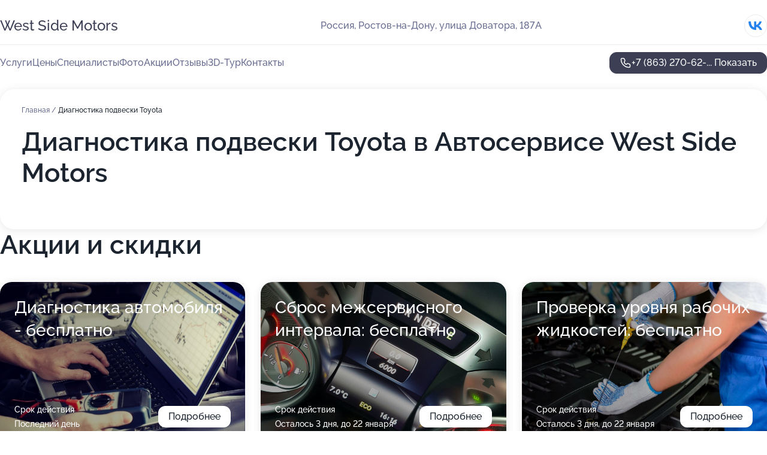

--- FILE ---
content_type: text/html; charset=utf-8
request_url: https://sap-motors.ru/service/diagnostika_podveski-toyota/
body_size: 14288
content:
<!DOCTYPE html>
<html lang="ru">
<head>
	<meta http-equiv="Content-Type" content="text/html; charset=utf-8">
	<meta name="viewport" content="width=device-width,maximum-scale=1,initial-scale=1,user-scalable=0">
	<meta name="format-detection" content="telephone=no">
	<meta name="theme-color" content="#3D3F55">
	<meta name="description" content="Информация о&#160;Автосервисе West Side Motors в&#160;Советском районе">
	<link rel="icon" type="image/png" href="/favicon.png">

	<title>Автосервис West Side Motors в&#160;Советском районе (на&#160;улице Доватора)</title>

	<link nonce="Kd1tYMXbDvZQIVPwzBS0midI" href="//sap-motors.ru/build/lego2/lego2.css?v=Evk5cQF3AgE" rel="stylesheet" >

		<script type="application/ld+json">{"@context":"http:\/\/schema.org","@type":"AutomotiveBusiness","name":"\u0410\u0432\u0442\u043e\u0441\u0435\u0440\u0432\u0438\u0441 West Side Motors","address":{"@type":"PostalAddress","streetAddress":"\u0443\u043b\u0438\u0446\u0430 \u0414\u043e\u0432\u0430\u0442\u043e\u0440\u0430, 187\u0410","addressLocality":"\u0420\u043e\u0441\u0442\u043e\u0432-\u043d\u0430-\u0414\u043e\u043d\u0443"},"url":"https:\/\/sap-motors.ru\/","contactPoint":{"@type":"ContactPoint","telephone":"+7\u00a0(863)\u00a0270-62-07","contactType":"customer service","areaServed":"RU","availableLanguage":"Russian"},"sameAs":["https:\/\/vk.com\/westsidemotorss"],"image":"https:\/\/p0.zoon.ru\/preview\/8xANiu2S1K-vp6sfygaOBw\/2400x1500x75\/1\/c\/9\/original_5a290bbbf37c98278d57ab55_5ecb904f9cb4d.jpg","aggregateRating":{"@type":"AggregateRating","ratingValue":4.3,"worstRating":1,"bestRating":5,"reviewCount":16}}</script>
		<script nonce="Kd1tYMXbDvZQIVPwzBS0midI">
		window.js_base = '/js.php';
	</script>

	</head>
<body >
	 <header id="header" class="header" data-organization-id="5a290bbbf37c98278d57ab53">
	<div class="wrapper">
		<div class="header-container" data-uitest="lego-header-block">
			<div class="header-menu-activator" data-target="header-menu-activator">
				<span class="header-menu-activator__icon"></span>
			</div>

			<div class="header-title">
				<a href="/">					West Side Motors
				</a>			</div>
			<div class="header-address text-3 text-secondary">Россия, Ростов-на-Дону, улица Доватора, 187А</div>

						<div class="header-socials flex gap-8 icon icon--36" data-target="header-socials">
									<!--noindex-->
					<a href="https://vk.com/westsidemotorss" data-category="vk_group" rel="nofollow" target="_blank">
						<svg class="svg-icons-vk_group" ><use xlink:href="/build/lego2/icons.svg?v=7bY1C8d-qmo#vk_group"></use></svg>
					</a>
					<!--/noindex-->
							</div>
					</div>

		<nav class="nav" data-target="header-nav" data-uitest="lego-navigation-block">
			<ul>
									<li data-target="header-services">
						<svg class="svg-icons-services" ><use xlink:href="/build/lego2/icons.svg?v=7bY1C8d-qmo#services"></use></svg>
						<a data-target="header-nav-link" href="https://sap-motors.ru/services/" data-za="{&quot;ev_label&quot;:&quot;all_service&quot;}">Услуги</a>
					</li>
									<li data-target="header-prices">
						<svg class="svg-icons-prices" ><use xlink:href="/build/lego2/icons.svg?v=7bY1C8d-qmo#prices"></use></svg>
						<a data-target="header-nav-link" href="https://sap-motors.ru/price/" data-za="{&quot;ev_label&quot;:&quot;price&quot;}">Цены</a>
					</li>
									<li data-target="header-specialists">
						<svg class="svg-icons-specialists" ><use xlink:href="/build/lego2/icons.svg?v=7bY1C8d-qmo#specialists"></use></svg>
						<a data-target="header-nav-link" href="https://sap-motors.ru/#specialists" data-za="{&quot;ev_label&quot;:&quot;org_prof&quot;}">Специалисты</a>
					</li>
									<li data-target="header-photo">
						<svg class="svg-icons-photo" ><use xlink:href="/build/lego2/icons.svg?v=7bY1C8d-qmo#photo"></use></svg>
						<a data-target="header-nav-link" href="https://sap-motors.ru/#photos" data-za="{&quot;ev_label&quot;:&quot;photos&quot;}">Фото</a>
					</li>
									<li data-target="header-offers">
						<svg class="svg-icons-offers" ><use xlink:href="/build/lego2/icons.svg?v=7bY1C8d-qmo#offers"></use></svg>
						<a data-target="header-nav-link" href="https://sap-motors.ru/#offers" data-za="{&quot;ev_label&quot;:&quot;offer&quot;}">Акции</a>
					</li>
									<li data-target="header-reviews">
						<svg class="svg-icons-reviews" ><use xlink:href="/build/lego2/icons.svg?v=7bY1C8d-qmo#reviews"></use></svg>
						<a data-target="header-nav-link" href="https://sap-motors.ru/#reviews" data-za="{&quot;ev_label&quot;:&quot;reviews&quot;}">Отзывы</a>
					</li>
									<li data-target="header-tour3d">
						<svg class="svg-icons-tour3d" ><use xlink:href="/build/lego2/icons.svg?v=7bY1C8d-qmo#tour3d"></use></svg>
						<a data-target="header-nav-link" href="https://sap-motors.ru/#tour3d" data-za="{&quot;ev_label&quot;:&quot;tour3d&quot;}">3D-Тур</a>
					</li>
									<li data-target="header-contacts">
						<svg class="svg-icons-contacts" ><use xlink:href="/build/lego2/icons.svg?v=7bY1C8d-qmo#contacts"></use></svg>
						<a data-target="header-nav-link" href="https://sap-motors.ru/#contacts" data-za="{&quot;ev_label&quot;:&quot;contacts&quot;}">Контакты</a>
					</li>
							</ul>

			<div class="header-controls">
				<div class="header-controls__wrapper">
					<a
	href="tel:+78632706207"
	class="phone-button button button--primary button--36 icon--20"
	data-phone="+7 (863) 270-62-07"
	data-za="{&quot;ev_sourceType&quot;:&quot;&quot;,&quot;ev_sourceId&quot;:&quot;5a290bbbf37c98278d57ab53.bd37&quot;,&quot;object_type&quot;:&quot;organization&quot;,&quot;object_id&quot;:&quot;5a290bbbf37c98278d57ab53.bd37&quot;,&quot;ev_label&quot;:&quot;standard&quot;,&quot;ev_category&quot;:&quot;phone_o&quot;}">
	<svg class="svg-icons-phone" ><use xlink:href="/build/lego2/icons.svg?v=7bY1C8d-qmo#phone"></use></svg>
			<div data-target="show-phone-number">
			+7 (863) 270-62-...
			<span data-target="phone-button-show">Показать</span>
		</div>
	</a>


									</div>

							</div>

			<div class="header-nav-address">
									<div class="header-block flex gap-12 icon icon--36" data-target="header-socials">
													<!--noindex-->
							<a href="https://vk.com/westsidemotorss" data-category="vk_group" rel="nofollow" target="_blank">
								<svg class="svg-icons-vk_group" ><use xlink:href="/build/lego2/icons.svg?v=7bY1C8d-qmo#vk_group"></use></svg>
							</a>
							<!--/noindex-->
											</div>
				
				<div class="header-block text-3 text-center text-secondary">Россия, Ростов-на-Дону, улица Доватора, 187А</div>
			</div>
		</nav>
	</div>
</header>
<div class="header-placeholder"></div>

<div class="contacts-panel" id="contacts-panel">
	

	<div class="contacts-panel-wrapper">
								<a href="tel:+78632706207" class="contacts-panel-icon" data-phone="+7 (863) 270-62-07" data-za="{&quot;ev_sourceType&quot;:&quot;nav_panel&quot;,&quot;ev_sourceId&quot;:&quot;5a290bbbf37c98278d57ab53.bd37&quot;,&quot;object_type&quot;:&quot;organization&quot;,&quot;object_id&quot;:&quot;5a290bbbf37c98278d57ab53.bd37&quot;,&quot;ev_label&quot;:&quot;standard&quot;,&quot;ev_category&quot;:&quot;phone_o&quot;}">
				<svg class="svg-icons-phone_filled" ><use xlink:href="/build/lego2/icons.svg?v=7bY1C8d-qmo#phone_filled"></use></svg>
			</a>
						</div>
</div>

<script nonce="Kd1tYMXbDvZQIVPwzBS0midI" type="module">
	import { initContactsPanel } from '//sap-motors.ru/build/lego2/lego2.js?v=aBQmwV5uQB0';

	initContactsPanel(document.getElementById('contacts-panel'));
</script>


<script nonce="Kd1tYMXbDvZQIVPwzBS0midI" type="module">
	import { initHeader } from '//sap-motors.ru/build/lego2/lego2.js?v=aBQmwV5uQB0';

	initHeader(document.getElementById('header'));
</script>
 	<main class="main-container">
		<div class="wrapper section-wrapper">
			<div class="service-description__wrapper">
	<section class="service-description section-block">
		<div class="page-breadcrumbs">
			<div class="breadcrumbs">
			<span>
							<a href="https://sap-motors.ru/">
					Главная
				</a>
						/		</span>
			<span class="active">
							Диагностика подвески Toyota
								</span>
	</div>

		</div>
					<script nonce="Kd1tYMXbDvZQIVPwzBS0midI" type="application/ld+json">{"@context":"http:\/\/schema.org","@type":"BreadcrumbList","itemListElement":[{"@type":"ListItem","position":1,"item":{"name":"\u0413\u043b\u0430\u0432\u043d\u0430\u044f","@id":"https:\/\/sap-motors.ru\/"}}]}</script>
		
		<div class="service-description-title">
			<h1 class="page-title">Диагностика подвески Toyota в Автосервисе West Side Motors</h1>
			<div class="service-description-title__price">
							</div>
		</div>

		<div class="service-description__text collapse collapse--text-3">
			<div class="collapse__overflow">
				<div class="collapse__text"><p> </p></div>
			</div>
		</div>
	</section>

	</div>
<section class="offers" id="offers" data-uitest="lego-offers-block">
	<div class="section-block__title flex flex--sb">
		<h2 class="text-h2">
			Акции и скидки
		</h2>

		<div class="slider__navigation" data-target="slider-navigation">
			<button class="slider__control prev" data-target="slider-prev">
				<svg class="svg-icons-arrow" ><use xlink:href="/build/lego2/icons.svg?v=7bY1C8d-qmo#arrow"></use></svg>
			</button>
			<button class="slider__control next" data-target="slider-next">
				<svg class="svg-icons-arrow" ><use xlink:href="/build/lego2/icons.svg?v=7bY1C8d-qmo#arrow"></use></svg>
			</button>
		</div>
	</div>

	<div class="offers__list" data-target="slider-container">
		<div class="offers__slider swiper-wrapper">
							<div data-offer-id="5ec38933746d345f475d7d65" data-sid="5ec38933746d345f475d7d65.e6d7" class="offers-item swiper-slide text-white">
					<img
						class="offers-item__image"
						src="https://p0.zoon.ru/f/2/5ec38933746d345f475d7d65_5ec389889a437.jpg"
						loading="lazy"
						alt="">
					<div class="offers-item__container">
						<div class="text-5">Диагностика автомобиля - бесплатно</div>
						<div class="offers-item__bottom">
							<div>
								<div>
									Срок действия
								</div>
								<div>Последний день</div>
							</div>
							<button class="button offers-item__button button--36">Подробнее</button>
						</div>
					</div>
				</div>
							<div data-offer-id="5f5b2cce016e431fa124dcd6" data-sid="5f5b2cce016e431fa124dcd6.fe90" class="offers-item swiper-slide text-white">
					<img
						class="offers-item__image"
						src="https://p0.zoon.ru/c/8/5f5b2a356156975ca762c849_5f5b2cbc60c02.jpg"
						loading="lazy"
						alt="">
					<div class="offers-item__container">
						<div class="text-5">Сброс межсервисного интервала: бесплатно</div>
						<div class="offers-item__bottom">
							<div>
								<div>
									Срок действия
								</div>
								<div>Осталось 3 дня, до 22 января</div>
							</div>
							<button class="button offers-item__button button--36">Подробнее</button>
						</div>
					</div>
				</div>
							<div data-offer-id="5f5b2d9749d6152de158859c" data-sid="5f5b2d9749d6152de158859c.4588" class="offers-item swiper-slide text-white">
					<img
						class="offers-item__image"
						src="https://p0.zoon.ru/4/7/5f5b2a356156975ca762c849_5f5b2d2ac35b5.jpg"
						loading="lazy"
						alt="">
					<div class="offers-item__container">
						<div class="text-5">Проверка уровня рабочих жидкостей:  бесплатно</div>
						<div class="offers-item__bottom">
							<div>
								<div>
									Срок действия
								</div>
								<div>Осталось 3 дня, до 22 января</div>
							</div>
							<button class="button offers-item__button button--36">Подробнее</button>
						</div>
					</div>
				</div>
											</div>

		<div class="slider__pagination" data-target="slider-pagination"></div>
	</div>
</section>
<script nonce="Kd1tYMXbDvZQIVPwzBS0midI" type="module">
	import { initOffers } from '//sap-motors.ru/build/lego2/lego2.js?v=aBQmwV5uQB0';

	const node = document.getElementById('offers');

	initOffers(node, { organizationId: '5a290bbbf37c98278d57ab53' });
</script>
<section class="photo-section" id="photos" data-uitest="lego-gallery-block">
	<div class="section-block__title flex flex--sb">
		<h2 class="text-h2">Фотогалерея</h2>

					<div class="slider__navigation" data-target="slider-navigation">
				<button class="slider__control prev" data-target="slider-prev">
					<svg class="svg-icons-arrow" ><use xlink:href="/build/lego2/icons.svg?v=7bY1C8d-qmo#arrow"></use></svg>
				</button>
				<button class="slider__control next" data-target="slider-next">
					<svg class="svg-icons-arrow" ><use xlink:href="/build/lego2/icons.svg?v=7bY1C8d-qmo#arrow"></use></svg>
				</button>
			</div>
			</div>

	<div class="section-block__slider" data-target="slider-container" data-total="26" data-owner-type="organization" data-owner-id="5a290bbbf37c98278d57ab53">
		<div class="photo-section__slider swiper-wrapper">
						<div class="photo-section__slide swiper-slide" data-id="5ecb9052f56fc71f58505a5f" data-target="photo-slide-item" data-index="0">
				<img src="https://p0.zoon.ru/preview/e4oq6h6nslaVr5IQjq2SJg/1280x720x85/1/c/9/original_5a290bbbf37c98278d57ab55_5ecb904f9cb4d.jpg" loading="lazy" alt="">
			</div>
						<div class="photo-section__slide swiper-slide" data-id="5ecb906a3fcea978fb258a94" data-target="photo-slide-item" data-index="1">
				<img src="https://p0.zoon.ru/preview/sfUQhiBH-ZMoRTu_5tIUtw/1280x720x85/1/f/7/original_5a290bbbf37c98278d57ab55_5ecb9069516c0.jpg" loading="lazy" alt="">
			</div>
						<div class="photo-section__slide swiper-slide" data-id="5ecb90720b29b95d9253287a" data-target="photo-slide-item" data-index="2">
				<img src="https://p0.zoon.ru/preview/W-fpHF7hOYIKkQNLXuzCZQ/1280x720x85/1/b/1/original_5a290bbbf37c98278d57ab55_5ecb9072aefb9.jpg" loading="lazy" alt="">
			</div>
						<div class="photo-section__slide swiper-slide" data-id="6474a4b1872f6efc230c4c7e" data-target="photo-slide-item" data-index="3">
				<img src="https://pr6.zoon.ru/5rTMBVdnmib12lqx2rqupA/1000x800%2Cq85/233wS9wyCcCVKqLncTS84r1z-JrRStsiGacj2U7EhSC7AEoELdBjvC--UNDY3x0JNoz0qVHGHhTcol3J50Yi8kcq3ByufjCEPPZ0VtYMvWI" loading="lazy" alt="">
			</div>
						<div class="photo-section__slide swiper-slide" data-id="5ecb907d4b706f2ada7b6d98" data-target="photo-slide-item" data-index="4">
				<img src="https://p2.zoon.ru/preview/7qode9mL4Y4icKOuHMm0Sg/1280x720x85/1/0/2/original_5a290bbbf37c98278d57ab55_5ecb907b96066.jpg" loading="lazy" alt="">
			</div>
						<div class="photo-section__slide swiper-slide" data-id="5ecb907aa1c3e92f41710bb3" data-target="photo-slide-item" data-index="5">
				<img src="https://p2.zoon.ru/preview/7X9fgV26ulR4d62qP4d-fg/1280x720x85/1/3/4/original_5a290bbbf37c98278d57ab55_5ecb9079a42f3.jpg" loading="lazy" alt="">
			</div>
						<div class="photo-section__slide swiper-slide" data-id="5ecb90733e602e18c42a6c3d" data-target="photo-slide-item" data-index="6">
				<img src="https://p1.zoon.ru/preview/T0IbNO_O5blGqxDAi9JhzA/1280x720x85/1/f/7/original_5a290bbbf37c98278d57ab55_5ecb907329a09.jpg" loading="lazy" alt="">
			</div>
						<div class="photo-section__slide swiper-slide" data-id="5ecb90695bcba8605807e300" data-target="photo-slide-item" data-index="7">
				<img src="https://p1.zoon.ru/preview/Z6U0MwyErURg0sMEdafbCQ/1280x720x85/1/f/7/original_5a290bbbf37c98278d57ab55_5ecb90690f897.jpg" loading="lazy" alt="">
			</div>
						<div class="photo-section__slide swiper-slide" data-id="5ecb906a588f3749c3638540" data-target="photo-slide-item" data-index="8">
				<img src="https://p2.zoon.ru/preview/Mhbv4DfoECJuAxUoKUZjHA/1280x720x85/1/8/7/original_5a290bbbf37c98278d57ab55_5ecb906924172.jpg" loading="lazy" alt="">
			</div>
						<div class="photo-section__slide swiper-slide" data-id="5ecb9061588f3749c363853e" data-target="photo-slide-item" data-index="9">
				<img src="https://p2.zoon.ru/preview/zDWVxuqEIhMgGW_B7v9bCw/1280x720x85/1/2/f/original_5a290bbbf37c98278d57ab55_5ecb9059bb6ad.jpg" loading="lazy" alt="">
			</div>
						<div class="photo-section__slide swiper-slide" data-id="5ecb9056b9f7d13cb04ea899" data-target="photo-slide-item" data-index="10">
				<img src="https://p1.zoon.ru/preview/9zwLtWfNirMmzfhql107-w/1280x720x85/1/f/c/original_5a290bbbf37c98278d57ab55_5ecb9055e4fbb.jpg" loading="lazy" alt="">
			</div>
						<div class="photo-section__slide swiper-slide" data-id="5ecb907d8ef6aa7fc527631a" data-target="photo-slide-item" data-index="11">
				<img src="https://p1.zoon.ru/preview/6GE5_MGTKn6netmRyhJfKw/1280x720x85/1/2/7/original_5a290bbbf37c98278d57ab55_5ecb907b8e82a.jpg" loading="lazy" alt="">
			</div>
						<div class="photo-section__slide swiper-slide" data-id="5ecb9094f4caf6715a2e5831" data-target="photo-slide-item" data-index="12">
				<img src="https://p0.zoon.ru/preview/Ix68mKLufjKkT54bpzk-3g/1280x720x85/1/4/0/original_5a290bbbf37c98278d57ab55_5ecb9093c3f54.jpg" loading="lazy" alt="">
			</div>
						<div class="photo-section__slide swiper-slide" data-id="5ecb906f4535447aab3178b2" data-target="photo-slide-item" data-index="13">
				<img src="https://p1.zoon.ru/preview/gVUUbFxvUF_QnR4j05Ri8Q/1280x720x85/1/e/0/original_5a290bbbf37c98278d57ab55_5ecb906f9dca3.jpg" loading="lazy" alt="">
			</div>
						<div class="photo-section__slide swiper-slide" data-id="5ecb90615bcba8605807e2fe" data-target="photo-slide-item" data-index="14">
				<img src="https://p1.zoon.ru/preview/XgKOdkiSrZwce5f4hp-dcA/1280x720x85/1/1/6/original_5a290bbbf37c98278d57ab55_5ecb905c70656.jpg" loading="lazy" alt="">
			</div>
						<div class="photo-section__slide swiper-slide" data-id="5ecb9045588f3749c363853b" data-target="photo-slide-item" data-index="15">
				<img src="https://p1.zoon.ru/preview/yddNsS_rE_0jqlLSnaknzQ/1280x720x85/1/9/8/original_5a290bbbf37c98278d57ab55_5ecb90452e383.jpg" loading="lazy" alt="">
			</div>
						<div class="photo-section__slide swiper-slide" data-id="5ecb9052f4caf6715a2e582b" data-target="photo-slide-item" data-index="16">
				<img src="https://p2.zoon.ru/preview/7S1c2pC-8QD8aJCZ0jSFww/1280x720x85/1/9/a/original_5a290bbbf37c98278d57ab55_5ecb904f6d621.jpg" loading="lazy" alt="">
			</div>
						<div class="photo-section__slide swiper-slide" data-id="5ecb904f8c7aa947ca1c1ca1" data-target="photo-slide-item" data-index="17">
				<img src="https://p2.zoon.ru/preview/LrvSrzA3Ho0zbPsHVvK6Dw/1280x720x85/1/2/9/original_5a290bbbf37c98278d57ab55_5ecb904f0b378.jpg" loading="lazy" alt="">
			</div>
						<div class="photo-section__slide swiper-slide" data-id="5ecb90456ab0ea5f5f031528" data-target="photo-slide-item" data-index="18">
				<img src="https://p2.zoon.ru/preview/WXe8b_bgiTFh4gJfGdCXTg/1280x720x85/1/7/9/original_5a290bbbf37c98278d57ab55_5ecb9044d6952.jpg" loading="lazy" alt="">
			</div>
						<div class="photo-section__slide swiper-slide" data-id="5ecb90618ef6aa7fc5276311" data-target="photo-slide-item" data-index="19">
				<img src="https://p0.zoon.ru/preview/9b0s6q_pg62mW9CAmc3AGw/1280x720x85/1/6/b/original_5a290bbbf37c98278d57ab55_5ecb90591949c.jpg" loading="lazy" alt="">
			</div>
						<div class="photo-section__slide swiper-slide" data-id="5ecb908ebfeff8639556ecba" data-target="photo-slide-item" data-index="20">
				<img src="https://p2.zoon.ru/preview/a4x_B96X5RA9Rlo7JZ61nQ/1280x720x85/1/9/9/original_5a290bbbf37c98278d57ab55_5ecb908d6da8e.jpg" loading="lazy" alt="">
			</div>
						<div class="photo-section__slide swiper-slide" data-id="5ecb908f6f1aa604d90bd66d" data-target="photo-slide-item" data-index="21">
				<img src="https://p0.zoon.ru/preview/c1eiltGqfOggcV-NViuYeA/1280x720x85/1/2/f/original_5a290bbbf37c98278d57ab55_5ecb908eb43e6.jpg" loading="lazy" alt="">
			</div>
						<div class="photo-section__slide swiper-slide" data-id="5ecb9087bfeff8639556ecb8" data-target="photo-slide-item" data-index="22">
				<img src="https://p0.zoon.ru/preview/fYIpvbz8ljnAoahWo2wLvA/1280x720x85/1/c/9/original_5a290bbbf37c98278d57ab55_5ecb9086006bf.jpg" loading="lazy" alt="">
			</div>
						<div class="photo-section__slide swiper-slide" data-id="5ecb90856ab0ea5f5f03152e" data-target="photo-slide-item" data-index="23">
				<img src="https://p2.zoon.ru/preview/0wlYtUfxFS52AcgsW-Desw/1280x720x85/1/f/a/original_5a290bbbf37c98278d57ab55_5ecb9084bafac.jpg" loading="lazy" alt="">
			</div>
						<div class="photo-section__slide swiper-slide" data-id="5ecb908c588f3749c3638543" data-target="photo-slide-item" data-index="24">
				<img src="https://p1.zoon.ru/preview/VDTqkksbkQpzvF4ihjSsgQ/1280x720x85/1/f/1/original_5a290bbbf37c98278d57ab55_5ecb908b93934.jpg" loading="lazy" alt="">
			</div>
						<div class="photo-section__slide swiper-slide" data-id="5ecb9083f4caf6715a2e582f" data-target="photo-slide-item" data-index="25">
				<img src="https://p1.zoon.ru/preview/N2cZGhrKLk2E2uX84qdUiA/1280x720x85/1/e/b/original_5a290bbbf37c98278d57ab55_5ecb908272223.jpg" loading="lazy" alt="">
			</div>
					</div>
	</div>

	<div class="slider__pagination" data-target="slider-pagination"></div>
</section>

<script nonce="Kd1tYMXbDvZQIVPwzBS0midI" type="module">
	import { initPhotos } from '//sap-motors.ru/build/lego2/lego2.js?v=aBQmwV5uQB0';

	const node = document.getElementById('photos');
	initPhotos(node);
</script>
<section class="reviews-section section-block" id="reviews" data-uitest="lego-reviews-block">
	<div class="section-block__title flex flex--sb">
		<h2 class="text-h2">
			Отзывы
		</h2>

				<div class="slider__navigation" data-target="slider-navigation">
			<button class="slider__control prev" data-target="slider-prev">
				<svg class="svg-icons-arrow" ><use xlink:href="/build/lego2/icons.svg?v=7bY1C8d-qmo#arrow"></use></svg>
			</button>
			<button class="slider__control next" data-target="slider-next">
				<svg class="svg-icons-arrow" ><use xlink:href="/build/lego2/icons.svg?v=7bY1C8d-qmo#arrow"></use></svg>
			</button>
		</div>
			</div>

	<div class="reviews-section__list" data-target="slider-container">
		<div class="reviews-section__slider swiper-wrapper" data-target="review-section-slides">
							<div
	class="reviews-section-item swiper-slide "
	data-id="67291b713fe00e0b140f652d"
	data-owner-id="5a290bbbf37c98278d57ab53"
	data-target="review">
	<div  class="flex flex--center-y gap-12">
		<div class="reviews-section-item__avatar">
										<svg class="svg-icons-user" ><use xlink:href="/build/lego2/icons.svg?v=7bY1C8d-qmo#user"></use></svg>
					</div>
		<div class="reviews-section-item__head">
			<div class="reviews-section-item__head-top flex flex--center-y gap-16">
				<div class="flex flex--center-y gap-8">
										<div class="stars stars--16" style="--rating: 5">
						<div class="stars__rating">
							<div class="stars stars--filled"></div>
						</div>
					</div>
					<div class="reviews-section-item__mark text-3">
						5,0
					</div>
				</div>
											</div>

			<div class="reviews-section-item__name text-3 fade">
				Юлия
			</div>
		</div>
	</div>
					<div class="reviews-section-item__descr collapse collapse--text-2 mt-8">
			<div class="collapse__overflow">
				<div class="collapse__text">
																<div>
							<span class="reviews-section-item__text-title">Преимущества:</span> Очень хороший сервис. Ребята приняли на обслуживание очень быстро. Доступные цены и очень хорошее обслуживание. Рекомендую!
						</div>
																<div>
							<span class="reviews-section-item__text-title">Недостатки:</span> Не оказалось
						</div>
																<div>
							<span class="reviews-section-item__text-title">Комментарий:</span>
							Просила поменять масло, фильтра и переобуть на зимнюю резину. Понравилось то, что обратили внимание на другие нюансы, дали рекомендации…
						</div>
									</div>
			</div>
		</div>
			<div class="reviews-section-item__date text-2 text-secondary mt-8">
		4 ноября 2024 Отзыв взят с сайта Zoon.ru
	</div>
</div>

							<div
	class="reviews-section-item swiper-slide "
	data-id="6303cc616c0d6f3bce062850"
	data-owner-id="5a290bbbf37c98278d57ab53"
	data-target="review">
	<div  class="flex flex--center-y gap-12">
		<div class="reviews-section-item__avatar">
										<svg class="svg-icons-user" ><use xlink:href="/build/lego2/icons.svg?v=7bY1C8d-qmo#user"></use></svg>
					</div>
		<div class="reviews-section-item__head">
			<div class="reviews-section-item__head-top flex flex--center-y gap-16">
				<div class="flex flex--center-y gap-8">
										<div class="stars stars--16" style="--rating: 5">
						<div class="stars__rating">
							<div class="stars stars--filled"></div>
						</div>
					</div>
					<div class="reviews-section-item__mark text-3">
						5,0
					</div>
				</div>
											</div>

			<div class="reviews-section-item__name text-3 fade">
				Александр
			</div>
		</div>
	</div>
					<div class="reviews-section-item__descr collapse collapse--text-2 mt-8">
			<div class="collapse__overflow">
				<div class="collapse__text">
																<div>
							<span class="reviews-section-item__text-title">Преимущества:</span> Быстро нашли решение проблемы, качественный и недорогой ремонт
Мастеру Денису отдельное спасибо
						</div>
																<div>
							<span class="reviews-section-item__text-title">Недостатки:</span> Не были замечены
						</div>
																<div>
							<span class="reviews-section-item__text-title">Комментарий:</span>
							Небольшой офис, аккуратные въезд, чистота в гараже
						</div>
									</div>
			</div>
		</div>
			<div class="reviews-section-item__date text-2 text-secondary mt-8">
		22 августа 2022 Отзыв взят с сайта Zoon.ru
	</div>
</div>

							<div
	class="reviews-section-item swiper-slide "
	data-id="6303834bac1878e1860a70dc"
	data-owner-id="5ec4b87daea623708900c605"
	data-target="review">
	<div  class="flex flex--center-y gap-12">
		<div class="reviews-section-item__avatar">
										<svg class="svg-icons-user" ><use xlink:href="/build/lego2/icons.svg?v=7bY1C8d-qmo#user"></use></svg>
					</div>
		<div class="reviews-section-item__head">
			<div class="reviews-section-item__head-top flex flex--center-y gap-16">
				<div class="flex flex--center-y gap-8">
										<div class="stars stars--16" style="--rating: 5">
						<div class="stars__rating">
							<div class="stars stars--filled"></div>
						</div>
					</div>
					<div class="reviews-section-item__mark text-3">
						5,0
					</div>
				</div>
											</div>

			<div class="reviews-section-item__name text-3 fade">
				Сергей Чубенко
			</div>
		</div>
	</div>
					<div class="reviews-section-item__descr collapse collapse--text-2 mt-8">
			<div class="collapse__overflow">
				<div class="collapse__text">
					Долго мучался с праворуким Ниссаном Пресаж, побывал в разных сервисах, только в этом разобрались машина летает, всем доволен. Запчасти нормальные, цены адекватные. Спасибо специалисту по Ниссанам Денису, мне его рекомендовали я не пожалел. В дальнейшем план рую обслуживаться у них.
				</div>
			</div>
		</div>
			<div class="reviews-section-item__date text-2 text-secondary mt-8">
		22 августа 2022 Отзыв взят с сайта Zoon.ru
	</div>
</div>

							<div
	class="reviews-section-item swiper-slide "
	data-id="61bb33cdd68ce8078e40c783"
	data-owner-id="5a290bbbf37c98278d57ab53"
	data-target="review">
	<div  class="flex flex--center-y gap-12">
		<div class="reviews-section-item__avatar">
										<svg class="svg-icons-user" ><use xlink:href="/build/lego2/icons.svg?v=7bY1C8d-qmo#user"></use></svg>
					</div>
		<div class="reviews-section-item__head">
			<div class="reviews-section-item__head-top flex flex--center-y gap-16">
				<div class="flex flex--center-y gap-8">
										<div class="stars stars--16" style="--rating: 5">
						<div class="stars__rating">
							<div class="stars stars--filled"></div>
						</div>
					</div>
					<div class="reviews-section-item__mark text-3">
						5,0
					</div>
				</div>
											</div>

			<div class="reviews-section-item__name text-3 fade">
				Елена Зименко
			</div>
		</div>
	</div>
					<div class="reviews-section-item__descr collapse collapse--text-2 mt-8">
			<div class="collapse__overflow">
				<div class="collapse__text">
																<div>
							<span class="reviews-section-item__text-title">Преимущества:</span> Обратилась в сервис, по ремонту ходовой, меня устроило качество работы и профисилнальный подход. Не только устраняют то на что указываешь, но и говорят о других проблемах, если устраивает всё то выполняют ремонт. Сервис не навязчивый, то есть если ты считаешь нужным, развода на деньги или доп, услуги я не заметила. Меня всё устроило,  мне не пришлось бегать искать запчасти, все сами подобрали, по цене прозванивали и предлогали несколько вариантов, тоесть выбор был за мной. Так что рекомендую этот сервис. Да был ещё болшой, как я считаю бонус регулировка  фар. За это отдельное спасибо Денису. Так что кому нужен качественный и недорогой ремонт приезжайте в сервис
						</div>
																<div>
							<span class="reviews-section-item__text-title">Недостатки:</span> Нет
						</div>
																<div>
							<span class="reviews-section-item__text-title">Комментарий:</span>
							Вежливый персонал, професиональный подход
						</div>
									</div>
			</div>
		</div>
			<div class="reviews-section-item__date text-2 text-secondary mt-8">
		16 декабря 2021 Отзыв взят с сайта Zoon.ru
	</div>
</div>

							<div
	class="reviews-section-item swiper-slide "
	data-id="61b9ba4adb032b58cd7548e4"
	data-owner-id="5a290bbbf37c98278d57ab53"
	data-target="review">
	<div  class="flex flex--center-y gap-12">
		<div class="reviews-section-item__avatar">
										<svg class="svg-icons-user" ><use xlink:href="/build/lego2/icons.svg?v=7bY1C8d-qmo#user"></use></svg>
					</div>
		<div class="reviews-section-item__head">
			<div class="reviews-section-item__head-top flex flex--center-y gap-16">
				<div class="flex flex--center-y gap-8">
										<div class="stars stars--16" style="--rating: 5">
						<div class="stars__rating">
							<div class="stars stars--filled"></div>
						</div>
					</div>
					<div class="reviews-section-item__mark text-3">
						5,0
					</div>
				</div>
											</div>

			<div class="reviews-section-item__name text-3 fade">
				Арсений
			</div>
		</div>
	</div>
					<div class="reviews-section-item__descr collapse collapse--text-2 mt-8">
			<div class="collapse__overflow">
				<div class="collapse__text">
																<div>
							<span class="reviews-section-item__text-title">Преимущества:</span> Очень хороший сервис с удобным расположением! Обслуживаюсь у них не один год! Отношение к клиентам хорошее,предлогают кофе и чай! Автомобиль чинят быстро и качественно! Николай отличный механник! Мастер Денис всегда расскажет что и как, какие моменты в автомобиле надо исправить! Ну и цена приемлемая!
						</div>
																<div>
							<span class="reviews-section-item__text-title">Недостатки:</span> Нету
						</div>
														</div>
			</div>
		</div>
			<div class="reviews-section-item__date text-2 text-secondary mt-8">
		15 декабря 2021 Отзыв взят с сайта Zoon.ru
	</div>
</div>

							<div
	class="reviews-section-item swiper-slide "
	data-id="61aee9a3b1f55740f60c6b27"
	data-owner-id="5a290bbbf37c98278d57ab53"
	data-target="review">
	<div  class="flex flex--center-y gap-12">
		<div class="reviews-section-item__avatar">
										<svg class="svg-icons-user" ><use xlink:href="/build/lego2/icons.svg?v=7bY1C8d-qmo#user"></use></svg>
					</div>
		<div class="reviews-section-item__head">
			<div class="reviews-section-item__head-top flex flex--center-y gap-16">
				<div class="flex flex--center-y gap-8">
										<div class="stars stars--16" style="--rating: 1">
						<div class="stars__rating">
							<div class="stars stars--filled"></div>
						</div>
					</div>
					<div class="reviews-section-item__mark text-3">
						1,0
					</div>
				</div>
											</div>

			<div class="reviews-section-item__name text-3 fade">
				emeaya
			</div>
		</div>
	</div>
					<div class="reviews-section-item__descr collapse collapse--text-2 mt-8">
			<div class="collapse__overflow">
				<div class="collapse__text">
					Был очень хороший сервис, я радовался, наконец нашел хороших спецов. Но недавно у них что то произошло и хорошие спецы поуходили! Мне меняли масло. Слесарь смешно пыжился, надувал щеки, делая вид, что не откручивается фильтр. Цирк!!! Вместо спеца клоун! А до этого он заявил,что у меня, как и на ПРЕДЫДУЩЕМ дастере убит задний мост!!! Денис, в отличии от клоуна сообразил, что не прокатит и полуграмотно проехал мне по ушам, стараясь выключить ключевое слово ПРЕДЫДУЩЕМ используя многословие перемешивая техническими терминами. Послушав его, я понял, что попал!!! Далее стали запрещать мне смотреть на ремонт. И видно неспроста! Боюсь теперь за машину. Было много еще чего гадкого. Уехал с привкусом дерьма во рту, т.к. такого еще ни разу не встречал
				</div>
			</div>
		</div>
			<div class="reviews-section-item__date text-2 text-secondary mt-8">
		7 декабря 2021 Отзыв взят с сайта Zoon.ru
	</div>
</div>

							<div
	class="reviews-section-item swiper-slide "
	data-id="616c74132303936ffc7ad8af"
	data-owner-id="5a290bbbf37c98278d57ab53"
	data-target="review">
	<div  class="flex flex--center-y gap-12">
		<div class="reviews-section-item__avatar">
										<svg class="svg-icons-user" ><use xlink:href="/build/lego2/icons.svg?v=7bY1C8d-qmo#user"></use></svg>
					</div>
		<div class="reviews-section-item__head">
			<div class="reviews-section-item__head-top flex flex--center-y gap-16">
				<div class="flex flex--center-y gap-8">
										<div class="stars stars--16" style="--rating: 5">
						<div class="stars__rating">
							<div class="stars stars--filled"></div>
						</div>
					</div>
					<div class="reviews-section-item__mark text-3">
						5,0
					</div>
				</div>
											</div>

			<div class="reviews-section-item__name text-3 fade">
				Lina Gavrilova
			</div>
		</div>
	</div>
					<div class="reviews-section-item__descr collapse collapse--text-2 mt-8">
			<div class="collapse__overflow">
				<div class="collapse__text">
																<div>
							<span class="reviews-section-item__text-title">Преимущества:</span> Доверяю машину только Денису и его команде.
Продиагностировали ошибки, поменяли датчик кислорода, колодки, прокатали диски. Также в авто была проблема, причину которой другие сервисы год не могли найти, даже официалы. Ребята определили, что нужно поменять, объяснили почему. И действительно, теперь машина разгоняется хорошо, не глохнет.
Детали подбирают и рекомендуют по опыту какие лучше заказывать: какие-то оригинальные, а какие-то по надежности как оригинальные, но дешевле. Это приятно)
Сроки работ четко соблюдаются, что очень удобно.
Рекомендую!
						</div>
																					<div>
							<span class="reviews-section-item__text-title">Комментарий:</span>
							Жаль, что сервис находится в Ростове, а я теперь живу в Питере :)
Приезжала летом на машине и починили что нужно было.
						</div>
									</div>
			</div>
		</div>
			<div class="reviews-section-item__date text-2 text-secondary mt-8">
		17 октября 2021 Отзыв взят с сайта Zoon.ru
	</div>
</div>

							<div
	class="reviews-section-item swiper-slide "
	data-id="613b4c9a46461a16e77be71b"
	data-owner-id="5a290bbbf37c98278d57ab53"
	data-target="review">
	<div  class="flex flex--center-y gap-12">
		<div class="reviews-section-item__avatar">
										<svg class="svg-icons-user" ><use xlink:href="/build/lego2/icons.svg?v=7bY1C8d-qmo#user"></use></svg>
					</div>
		<div class="reviews-section-item__head">
			<div class="reviews-section-item__head-top flex flex--center-y gap-16">
				<div class="flex flex--center-y gap-8">
										<div class="stars stars--16" style="--rating: 5">
						<div class="stars__rating">
							<div class="stars stars--filled"></div>
						</div>
					</div>
					<div class="reviews-section-item__mark text-3">
						5,0
					</div>
				</div>
											</div>

			<div class="reviews-section-item__name text-3 fade">
				Галина
			</div>
		</div>
	</div>
					<div class="reviews-section-item__descr collapse collapse--text-2 mt-8">
			<div class="collapse__overflow">
				<div class="collapse__text">
																<div>
							<span class="reviews-section-item__text-title">Преимущества:</span> Прекрасный сервис. Адекватные цены. Очень приятный, вежливый персонал. Качественная работа. Теперь буду свою малышку обслуживать только тут.
						</div>
																<div>
							<span class="reviews-section-item__text-title">Недостатки:</span> Нет
						</div>
														</div>
			</div>
		</div>
			<div class="reviews-section-item__date text-2 text-secondary mt-8">
		10 сентября 2021 Отзыв взят с сайта Zoon.ru
	</div>
</div>

							<div
	class="reviews-section-item swiper-slide "
	data-id="5f99c2e47f62e24f4f3bd7e9"
	data-owner-id="5a290bbbf37c98278d57ab53"
	data-target="review">
	<div  class="flex flex--center-y gap-12">
		<div class="reviews-section-item__avatar">
										<svg class="svg-icons-user" ><use xlink:href="/build/lego2/icons.svg?v=7bY1C8d-qmo#user"></use></svg>
					</div>
		<div class="reviews-section-item__head">
			<div class="reviews-section-item__head-top flex flex--center-y gap-16">
				<div class="flex flex--center-y gap-8">
										<div class="stars stars--16" style="--rating: 5">
						<div class="stars__rating">
							<div class="stars stars--filled"></div>
						</div>
					</div>
					<div class="reviews-section-item__mark text-3">
						5,0
					</div>
				</div>
											</div>

			<div class="reviews-section-item__name text-3 fade">
				Кристина
			</div>
		</div>
	</div>
					<div class="reviews-section-item__descr collapse collapse--text-2 mt-8">
			<div class="collapse__overflow">
				<div class="collapse__text">
																										<div>
							<span class="reviews-section-item__text-title">Комментарий:</span>
							Отличный сервис)👍Отремонтировали двигатель в моём автомобиле без проблем, я осталась довольна. Вообще специалисты тут толковые,своё дело знают,а цены вполне разумные. Некоторые мои знакомые тоже обращались сюда - никто не жаловался. У нас в Советском районе маловато реально хороших сервисов, так что думаю, что нужно знать, куда стоит обращаться.👍👍👍👍👍
						</div>
									</div>
			</div>
		</div>
			<div class="reviews-section-item__date text-2 text-secondary mt-8">
		28 октября 2020 Отзыв взят с сайта Zoon.ru
	</div>
</div>

							<div
	class="reviews-section-item swiper-slide "
	data-id="5f8eae364053e37a0e3f201f"
	data-owner-id="5a290bbbf37c98278d57ab53"
	data-target="review">
	<div  class="flex flex--center-y gap-12">
		<div class="reviews-section-item__avatar">
										<svg class="svg-icons-user" ><use xlink:href="/build/lego2/icons.svg?v=7bY1C8d-qmo#user"></use></svg>
					</div>
		<div class="reviews-section-item__head">
			<div class="reviews-section-item__head-top flex flex--center-y gap-16">
				<div class="flex flex--center-y gap-8">
										<div class="stars stars--16" style="--rating: 5">
						<div class="stars__rating">
							<div class="stars stars--filled"></div>
						</div>
					</div>
					<div class="reviews-section-item__mark text-3">
						5,0
					</div>
				</div>
											</div>

			<div class="reviews-section-item__name text-3 fade">
				Василий 
			</div>
		</div>
	</div>
					<div class="reviews-section-item__descr collapse collapse--text-2 mt-8">
			<div class="collapse__overflow">
				<div class="collapse__text">
																										<div>
							<span class="reviews-section-item__text-title">Комментарий:</span>
							Молодцы ребята! Хорошо работают, а главное качественно. Ценник адекватный, рекомендую.
						</div>
									</div>
			</div>
		</div>
			<div class="reviews-section-item__date text-2 text-secondary mt-8">
		20 октября 2020 Отзыв взят с сайта Zoon.ru
	</div>
</div>

							<div
	class="reviews-section-item swiper-slide "
	data-id="5f8eaa4925aa367479502571"
	data-owner-id="5a290bbbf37c98278d57ab53"
	data-target="review">
	<div  class="flex flex--center-y gap-12">
		<div class="reviews-section-item__avatar">
										<svg class="svg-icons-user" ><use xlink:href="/build/lego2/icons.svg?v=7bY1C8d-qmo#user"></use></svg>
					</div>
		<div class="reviews-section-item__head">
			<div class="reviews-section-item__head-top flex flex--center-y gap-16">
				<div class="flex flex--center-y gap-8">
										<div class="stars stars--16" style="--rating: 5">
						<div class="stars__rating">
							<div class="stars stars--filled"></div>
						</div>
					</div>
					<div class="reviews-section-item__mark text-3">
						5,0
					</div>
				</div>
											</div>

			<div class="reviews-section-item__name text-3 fade">
				Boris Stadnik
			</div>
		</div>
	</div>
					<div class="reviews-section-item__descr collapse collapse--text-2 mt-8">
			<div class="collapse__overflow">
				<div class="collapse__text">
																<div>
							<span class="reviews-section-item__text-title">Преимущества:</span> Обслуживаю свои автомобили тут уже несколько лет. Нравится вдумчивый подход к работе не просто закрутили железку и гуляй.
						</div>
																			</div>
			</div>
		</div>
			<div class="reviews-section-item__date text-2 text-secondary mt-8">
		20 октября 2020 Отзыв взят с сайта Zoon.ru
	</div>
</div>

							<div
	class="reviews-section-item swiper-slide "
	data-id="5eee13bf56fac04c1c2302b5"
	data-owner-id="5a290bbbf37c98278d57ab53"
	data-target="review">
	<div  class="flex flex--center-y gap-12">
		<div class="reviews-section-item__avatar">
										<svg class="svg-icons-user" ><use xlink:href="/build/lego2/icons.svg?v=7bY1C8d-qmo#user"></use></svg>
					</div>
		<div class="reviews-section-item__head">
			<div class="reviews-section-item__head-top flex flex--center-y gap-16">
				<div class="flex flex--center-y gap-8">
										<div class="stars stars--16" style="--rating: 5">
						<div class="stars__rating">
							<div class="stars stars--filled"></div>
						</div>
					</div>
					<div class="reviews-section-item__mark text-3">
						5,0
					</div>
				</div>
											</div>

			<div class="reviews-section-item__name text-3 fade">
				Сергей
			</div>
		</div>
	</div>
					<div class="reviews-section-item__descr collapse collapse--text-2 mt-8">
			<div class="collapse__overflow">
				<div class="collapse__text">
					В автосервис САП-Моторс я обращался по рекомендации знакомого. Я звонил уточнить информацию по поводу выхлопных систем. Дозвониться у меня получилось с первого раза. Специалист провел мне консультацию по телефону. Меня интересовали вопросы по выпускному коллектору, по снятию и установке, и по тому, где можно найти и заказать. Менеджер, с которым я общался, вполне компетентный парень, он все доступно и понятно в полной мере объяснил, рассказал. Его ответы меня удовлетворили. Консультация длилась примерно минут 10.
				</div>
			</div>
		</div>
			<div class="reviews-section-item__date text-2 text-secondary mt-8">
		19 июня 2020 Отзыв взят с сайта Zoon.ru
	</div>
</div>

							<div
	class="reviews-section-item swiper-slide "
	data-id="5eeceea0833b341dd375b1ad"
	data-owner-id="5a290bbbf37c98278d57ab53"
	data-target="review">
	<div  class="flex flex--center-y gap-12">
		<div class="reviews-section-item__avatar">
										<svg class="svg-icons-user" ><use xlink:href="/build/lego2/icons.svg?v=7bY1C8d-qmo#user"></use></svg>
					</div>
		<div class="reviews-section-item__head">
			<div class="reviews-section-item__head-top flex flex--center-y gap-16">
				<div class="flex flex--center-y gap-8">
										<div class="stars stars--16" style="--rating: 5">
						<div class="stars__rating">
							<div class="stars stars--filled"></div>
						</div>
					</div>
					<div class="reviews-section-item__mark text-3">
						5,0
					</div>
				</div>
											</div>

			<div class="reviews-section-item__name text-3 fade">
				Павел
			</div>
		</div>
	</div>
					<div class="reviews-section-item__descr collapse collapse--text-2 mt-8">
			<div class="collapse__overflow">
				<div class="collapse__text">
					Я был в автосервисе впервые. Мне сделали диагностику автомобиля и заправку кондиционера. Все сделали быстро, за минут сорок. Я сам присутствовал на заправке, мастера нормально заправили. С приемщиком общался по телефону, встретил, загнал машину и чай-кофе предложил. Автосервис нашел в интернете. Не для публикации: Считаю, что цены завышены на услуги, мне только сделали заправку кондиционера и за это 1000 рублей, там никакого ремонта не было.
				</div>
			</div>
		</div>
			<div class="reviews-section-item__date text-2 text-secondary mt-8">
		18 июня 2020 Отзыв взят с сайта Zoon.ru
	</div>
</div>

							<div
	class="reviews-section-item swiper-slide "
	data-id="5eab1d822a8b9e2e2040dca0"
	data-owner-id="5a290bbbf37c98278d57ab53"
	data-target="review">
	<div  class="flex flex--center-y gap-12">
		<div class="reviews-section-item__avatar">
										<svg class="svg-icons-user" ><use xlink:href="/build/lego2/icons.svg?v=7bY1C8d-qmo#user"></use></svg>
					</div>
		<div class="reviews-section-item__head">
			<div class="reviews-section-item__head-top flex flex--center-y gap-16">
				<div class="flex flex--center-y gap-8">
										<div class="stars stars--16" style="--rating: 1">
						<div class="stars__rating">
							<div class="stars stars--filled"></div>
						</div>
					</div>
					<div class="reviews-section-item__mark text-3">
						1,0
					</div>
				</div>
											</div>

			<div class="reviews-section-item__name text-3 fade">
				Марина
			</div>
		</div>
	</div>
					<div class="reviews-section-item__descr collapse collapse--text-2 mt-8">
			<div class="collapse__overflow">
				<div class="collapse__text">
					Ремонтировала двигатель в данном автосервисе по рекомендации знакомых, плюс почитала отзывы, которые скорее всего накрученные, так как мастера абсолютно не компетентны. Мне чинили двигатель после чего не выставили до конца корпус щупа для проверки масла. Вообщем из-под резинки между блоком и корпусом щупа вытекло практически все масло и мотор снова поломался. Я снова попала на большие суммы благодаря им, только чиню уже в другом сервисе, где это не единственное из дефектов, которое нашли после них!
				</div>
			</div>
		</div>
			<div class="reviews-section-item__date text-2 text-secondary mt-8">
		30 апреля 2020 Отзыв взят с сайта Zoon.ru
	</div>
</div>

							<div
	class="reviews-section-item swiper-slide "
	data-id="5e9836d4ded7127a523880b3"
	data-owner-id="5a290bbbf37c98278d57ab53"
	data-target="review">
	<div  class="flex flex--center-y gap-12">
		<div class="reviews-section-item__avatar">
										<svg class="svg-icons-user" ><use xlink:href="/build/lego2/icons.svg?v=7bY1C8d-qmo#user"></use></svg>
					</div>
		<div class="reviews-section-item__head">
			<div class="reviews-section-item__head-top flex flex--center-y gap-16">
				<div class="flex flex--center-y gap-8">
										<div class="stars stars--16" style="--rating: 1">
						<div class="stars__rating">
							<div class="stars stars--filled"></div>
						</div>
					</div>
					<div class="reviews-section-item__mark text-3">
						1,0
					</div>
				</div>
											</div>

			<div class="reviews-section-item__name text-3 fade">
				Андрей
			</div>
		</div>
	</div>
					<div class="reviews-section-item__descr collapse collapse--text-2 mt-8">
			<div class="collapse__overflow">
				<div class="collapse__text">
					Попросил заменить масло в АКПП, в итоге пацан делал всё по гуглу, при заявленном времени в 3 часа, он мудился целых 8! в итоге все свои дела в этот день я не успел сделать и не попал к другу на день рождения, потому что оставлять этим дилетантам авто крайне опасно!!! Сервис отвратительный, внутри как на свалке металлолома, присесть негде, всё оборудование старинное, куча хлама, разбитых машин, металлолом везде валяется, мастера ужас и по общению тоже, к таким &quot;спецам&quot; крайне не советую ездить. Плюс пока я ждал другие умельцы этого чудо сервиса не поставили чью-то машину (форд универсал) на ручник и при заводе он со всего маху ударился в стенд с инструментами, а потом всё заделают как ни в чем не бывало, владелец даже не заметил я уверен. Держитесь от них подальше, ни в коем случае не пользуйтесь услугами этих горе умельцев! персонал абсолютно не квалифицированный, одни понты колотят как-будто они что-то знают.
				</div>
			</div>
		</div>
			<div class="reviews-section-item__date text-2 text-secondary mt-8">
		16 апреля 2020 Отзыв взят с сайта Zoon.ru
	</div>
</div>

							<div
	class="reviews-section-item swiper-slide "
	data-id="5da81623a47dd723ca7075e6"
	data-owner-id="5a290bbbf37c98278d57ab53"
	data-target="review">
	<div  class="flex flex--center-y gap-12">
		<div class="reviews-section-item__avatar">
										<svg class="svg-icons-user" ><use xlink:href="/build/lego2/icons.svg?v=7bY1C8d-qmo#user"></use></svg>
					</div>
		<div class="reviews-section-item__head">
			<div class="reviews-section-item__head-top flex flex--center-y gap-16">
				<div class="flex flex--center-y gap-8">
										<div class="stars stars--16" style="--rating: ">
						<div class="stars__rating">
							<div class="stars stars--filled"></div>
						</div>
					</div>
					<div class="reviews-section-item__mark text-3">
						0,0
					</div>
				</div>
											</div>

			<div class="reviews-section-item__name text-3 fade">
				Юрий
			</div>
		</div>
	</div>
					<div class="reviews-section-item__descr collapse collapse--text-2 mt-8">
			<div class="collapse__overflow">
				<div class="collapse__text">
					Обслуживаю в этом салоне два автомобиля. С запчастями не заморачивался, приобретал у них (ремонт ходовой, кондиционера, восстановление после ДТП) . Последние два года у них меняю только масло и расходники. Весна-осень переобуваю резину. Цены приемлемые. Рекомендую.
				</div>
			</div>
		</div>
			<div class="reviews-section-item__date text-2 text-secondary mt-8">
		17 октября 2019 Отзыв взят с сайта Zoon.ru
	</div>
</div>

			
					</div>
				<div class="slider__pagination" data-target="slider-pagination"></div>
			</div>

	<div class="reviews-section__reply">
		<button class="button button--primary button--44 button--w162 button--mobile-fluid" data-target="reviews-section-show-form">
			Написать отзыв
		</button>

		<div class="hidden" data-target="reviews-section-form">
			<form class="reviews-section-form" id="send-review-form" data-owner-id="5a290bbbf37c98278d57ab53" data-owner-type="organization">
				<div class="reviews-section-form__head">
					<input type="text" placeholder="Ваше имя" name="username">
					<div class="stars stars--16 stars--editable">
						<div class="stars__select">
															<input type="radio" name="mark_value" value="1" id="star1" required>
								<label class="stars stars--filled" for="star1"></label>
															<input type="radio" name="mark_value" value="2" id="star2" required>
								<label class="stars stars--filled" for="star2"></label>
															<input type="radio" name="mark_value" value="3" id="star3" required>
								<label class="stars stars--filled" for="star3"></label>
															<input type="radio" name="mark_value" value="4" id="star4" required>
								<label class="stars stars--filled" for="star4"></label>
															<input type="radio" name="mark_value" value="5" id="star5" required>
								<label class="stars stars--filled" for="star5"></label>
													</div>
					</div>
				</div>
				<div class="reviews-section-form__textarea">
					<textarea cols="30" rows="3" placeholder="Написать комментарий" name="content"></textarea>

					<label class="reviews-section-form__add-photo" data-target="reviews-section-form-add-photo">
						<svg class="svg-icons-camera-outline" ><use xlink:href="/build/lego2/icons.svg?v=7bY1C8d-qmo#camera-outline"></use></svg>
						<input type="file" accept="image/jpeg, image/png" multiple>
					</label>
				</div>
			</form>

			<div class="image-list" data-target="reviews-section-form-photos"></div>

			<div class="flex gap-12 mt-12">
				<button class="button button--secondary button--44 button--w162" data-target="reviews-section-hide-form">
					Отменить
				</button>
				<button class="button button--primary button--44 button--w162" type="submit" form="send-review-form">
					Отправить
				</button>
			</div>
		</div>
	</div>
	<div class="tooltip tooltip--no-arrow tooltip--white" data-target="edit-review-tooltip">
		<div class="text-2 cursor" data-target="delete-review">Удалить отзыв</div>
	</div>
</section>

<script nonce="Kd1tYMXbDvZQIVPwzBS0midI" type="module">
	import { initReviews } from '//sap-motors.ru/build/lego2/lego2.js?v=aBQmwV5uQB0';

	const node = document.getElementById('reviews');
	initReviews(node);
</script>
	<section class="services-section section-block" data-uitest="lego-mainpage-services-block">
		<h2 class="section-block__title text-h2">Популярные услуги</h2>
		<div class="services-section__list text-3">
						<a href="https://sap-motors.ru/service/shinomontazh/">
				<div class="services-section-item">
					<div class="services-section-item__name bold">Шиномонтаж</div>
					<div class="services-section-item__price">600 руб.</div>
				</div>
			</a>
						<a href="https://sap-motors.ru/service/avtostantsiya/">
				<div class="services-section-item">
					<div class="services-section-item__name bold">Автостанция</div>
					<div class="services-section-item__price">уточняйте по телефону</div>
				</div>
			</a>
						<a href="https://sap-motors.ru/service/remont_dvigatelya/">
				<div class="services-section-item">
					<div class="services-section-item__name bold">Ремонт двигателя</div>
					<div class="services-section-item__price">уточняйте по телефону</div>
				</div>
			</a>
						<a href="https://sap-motors.ru/service/chip-tyuning/">
				<div class="services-section-item">
					<div class="services-section-item__name bold">Чип-тюнинг</div>
					<div class="services-section-item__price">уточняйте по телефону</div>
				</div>
			</a>
						<a href="https://sap-motors.ru/service/shod-razval/">
				<div class="services-section-item">
					<div class="services-section-item__name bold">Сход-развал</div>
					<div class="services-section-item__price">уточняйте по телефону</div>
				</div>
			</a>
						<a href="https://sap-motors.ru/service/kuzovnoj_remont/">
				<div class="services-section-item">
					<div class="services-section-item__name bold">Кузовной ремонт</div>
					<div class="services-section-item__price">350 руб.</div>
				</div>
			</a>
						<a href="https://sap-motors.ru/service/zamena_generatora/">
				<div class="services-section-item">
					<div class="services-section-item__name bold">Замена генератора</div>
					<div class="services-section-item__price">уточняйте по телефону</div>
				</div>
			</a>
						<a href="https://sap-motors.ru/service/zapravka_konditsionera/">
				<div class="services-section-item">
					<div class="services-section-item__name bold">Заправка кондиционера</div>
					<div class="services-section-item__price">уточняйте по телефону</div>
				</div>
			</a>
						<a href="https://sap-motors.ru/service/zamena_tormoznyh_kolodok/">
				<div class="services-section-item">
					<div class="services-section-item__name bold">Замена тормозных колодок</div>
					<div class="services-section-item__price">уточняйте по телефону</div>
				</div>
			</a>
						<a href="https://sap-motors.ru/service/remont_rulevoj_rejki/">
				<div class="services-section-item">
					<div class="services-section-item__name bold">Ремонт рулевой рейки</div>
					<div class="services-section-item__price">уточняйте по телефону</div>
				</div>
			</a>
					</div>

		<div class="services-section__button">
			<a href="https://sap-motors.ru/services/" class="button button--primary button--44 button--mobile-fluid">
				Показать все услуги
			</a>
		</div>
	</section>
<section id="contacts" class="contacts-section__container" data-uitest="lego-contacts-block">
	<div class="contacts-section">
		<div>
			<h2 class="contacts-section__title text-h2">Остались вопросы?</h2>
			<div class="contacts-section__text text-3">
				Вы можете воспользоваться любым из указанных способов связи
			</div>

			<div class="contacts-section__contacts">
				<div class="contacts-block text-2">
		<div class="contacts-block__phone">
		<div>Контактный номер</div>
		<a
	href="tel:+78632706207"
	class="phone-button button button--secondary button--36 icon--20"
	data-phone="+7 (863) 270-62-07"
	data-za="{&quot;ev_sourceType&quot;:&quot;&quot;,&quot;ev_sourceId&quot;:&quot;5a290bbbf37c98278d57ab53.bd37&quot;,&quot;object_type&quot;:&quot;organization&quot;,&quot;object_id&quot;:&quot;5a290bbbf37c98278d57ab53.bd37&quot;,&quot;ev_label&quot;:&quot;standard&quot;,&quot;ev_category&quot;:&quot;phone_o&quot;}">
	<svg class="svg-icons-phone" ><use xlink:href="/build/lego2/icons.svg?v=7bY1C8d-qmo#phone"></use></svg>
			<div data-target="show-phone-number">
			+7 (863) 270-62-...
			<span data-target="phone-button-show">Показать</span>
		</div>
	</a>

	</div>
		</div>

			</div>

					</div>
	</div>

	<div class="contacts-section-map" data-uitest="lego-contacts-map-block">
		<div id="u3301661" class="map-view"></div>

<script type="module" nonce="Kd1tYMXbDvZQIVPwzBS0midI">
	import ZDriver from '//sap-motors.ru/build/shared/widgets/driver_yandex.js?v=YTiMbAanyTc';
	import { Map } from '//sap-motors.ru/build/lego2/lego2.js?v=aBQmwV5uQB0';

	const points = [{"id":"5a290bbbf37c98278d57ab53","name":"\u0410\u0432\u0442\u043e\u0441\u0435\u0440\u0432\u0438\u0441 West Side Motors \u0432 \u0421\u043e\u0432\u0435\u0442\u0441\u043a\u043e\u043c \u0440\u0430\u0439\u043e\u043d\u0435","lonlat":[39.62360071163913,47.237213416841236],"active":true}];

	const map = new Map('u3301661', { lonlat: [0,0] }, new ZDriver());
	map.initByPoints(points);

	map.pushOnReady(function () {
		map.addControls(['zoomControl']);
	});
</script>


			</div>
</section>
		</div>
	</main>
	 <footer class="footer" data-uitest="lego-footer-block">
	<div class="wrapper">
		<div class="footer-blocks">
			<div class="footer-block footer-first">
				<div class="text-3 strong">&copy; Автосервис West Side Motors в&#160;Советском районе, 2026</div>

				<div>
					
					Россия, Ростов-на-Дону, улица Доватора, 187А
											<div>
													Район Западный,													район Советский												</div>
					
					<span class="workhours">
Время работы:  Пн-сб: 09:30—20:00 
	<br>Откроемся в 09:30
	<meta itemprop="openingHours" content="Mo-Sa 09:30-20:00" />
</span>

				</div>
			</div>

			<div class="footer-block footer-second">
				<a
					href="tel:+78632706207"
					class="text-3 flex flex--center gap-8 icon icon--20 "
					dir="ltr"
					data-number="+7 (863) 270-62-07"
					data-za="{&quot;ev_sourceType&quot;:&quot;footer&quot;,&quot;ev_sourceId&quot;:&quot;5a290bbbf37c98278d57ab53.bd37&quot;,&quot;object_type&quot;:&quot;organization&quot;,&quot;object_id&quot;:&quot;5a290bbbf37c98278d57ab53.bd37&quot;,&quot;ev_label&quot;:&quot;standard&quot;,&quot;ev_category&quot;:&quot;phone_o&quot;}"				>
					<svg class="svg-icons-phone" ><use xlink:href="/build/lego2/icons.svg?v=7bY1C8d-qmo#phone"></use></svg>
					+7 (863) 270-62-07
				</a>

				<div>
					“Имеются противопоказания, необходима консультация специалиста.<br>
					Цены, размещенные на сайте, не являются публичной офертой. С полным прейскурантом вы можете ознакомиться на стойках ресепшн или связавшись по телефону”
				</div>
			</div>

			<div class="footer-last">
				<div class="flex gap-24">
					<div class="text-gray">2012-2026 &copy; ZOON</div>
					<a href="/policy/" class="text-gray" target="_blank">Политика обработки данных</a>
				</div>
				<a href="https://zoon.ru/" class="text-gray" target="_blank">Разработано в Zoon</a>
			</div>
		</div>
	</div>
</footer>
 	
<!-- Yandex.Metrika counter -->
<script nonce="Kd1tYMXbDvZQIVPwzBS0midI">
	(function(w, d, c, e){
		(function(m,e,t,r,i,k,a){m[i]=m[i]||function(){(m[i].a=m[i].a||[]).push(arguments)};
			m[i].l=1*new Date();k=e.createElement(t),a=e.getElementsByTagName(t)[0],k.async=1,k.src=r,a.parentNode.insertBefore(k,a)})
		(w, d, "script", "\/\/mc.yandex.ru\/metrika\/tag.js", c);

		var rawCookie = d.cookie.split('; ');
		var cookie = {};
		for (var i = 0; i < rawCookie.length; ++i) {
			var kval = rawCookie[i].split('=');
			cookie[kval[0]] = kval[1];
		}
		var p = [];
		
		w[c]("24487664", 'init', {
			accurateTrackBounce: true,
			clickmap: (Math.random() < 0.3),
			params: p,
			trackLinks: true,
			webvisor: false,
			trackHash: true,
			triggerEvent: true
		});
		(w[c].ids=w[c].ids||[]).push("24487664");

		function formatUrl (url) {
			const o = new URL(url, window.location);
			return o.pathname + o.search + o.hash;
		}

		window.addEventListener('track:pageview', function(e){
			w[c]("24487664", 'hit', formatUrl(e.detail.url), { referer: formatUrl(e.detail.referer) });
		});

		window.addEventListener('track:event', function(e){
			const provider = e.detail.provider;
			if (provider && provider !== 'metrika') return;

			const data = e.detail.data;
			const eventData = [data.ev_category, data.ev_action, data.ev_label].filter(Boolean);
			w[c]("24487664", 'reachGoal', eventData.join('-'), {"user_id":0});
		});

	})(window, document, 'ym', 'track-event.metrika track-event-nonint.metrika');
</script>
<noscript><div><img src="https://mc.yandex.ru/watch/24487664" style="position:absolute; left:-9999px;" alt="" /></div></noscript>
<!-- /Yandex.Metrika counter -->
<script type="module" nonce="Kd1tYMXbDvZQIVPwzBS0midI">
	import { initStat } from '//sap-motors.ru/build/lego2/lego2.js?v=aBQmwV5uQB0';

	var p = {
		server: {"anon_user_id":"20260119082617I1v9.50a7","ip":"3.128.190.1","ip_country":"US","page_url":"https:\/\/sap-motors.ru\/service\/diagnostika_podveski-toyota\/","referer_type":"other","session_id":"xBtvGEJxw7WBMfX3vkVGvz0BqbWpd4","ua_full":"mozilla\/5.0 (macintosh; intel mac os x 10_15_7) applewebkit\/537.36 (khtml, like gecko) chrome\/131.0.0.0 safari\/537.36; claudebot\/1.0; +claudebot@anthropic.com)","ua_short":"chrome 131","ua_type":"desktop","user_class":"","seotarget_type":"lego-service","seotarget_city":"rostov","seotarget_category":"autoservice","seotarget_account_type":"org_standard","seotarget_url_tail":"service\/diagnostika_podveski-toyota","seotarget_subtype":"service"},
		ua_resolution_w: window.screen.width,
		ua_resolution_h: window.screen.height,
		page_render_ts: 1768800377,
		hash: "f36c35f549e59458cc622bbd4962f249",
		cat: {"hash":"8d3d312df4ac6dc2a1d575e0811cb3c8"}
	};

						p["object_type"] = "organization";
								p["object_id"] = ["5a290bbbf37c98278d57ab53.bd37"];
											p["lego_id"] = "5eced72147124615590e279d.0c57";
																		
	initStat(p, {});
</script>
<script type="module" nonce="Kd1tYMXbDvZQIVPwzBS0midI">
	import {  sendStat } from '//sap-motors.ru/build/lego2/lego2.js?v=aBQmwV5uQB0';
	sendStat({object_type: 'lego_site', object_id: '5eced72147124615590e279d.0c57', ev_type: 'stat', ev_category: 'hit'});
			sendStat({object_type: 'lego_site', object_id: '5eced72147124615590e279d.0c57', ev_type: 'stat', ev_category: 'other'});
	</script>
</body>
</html>
